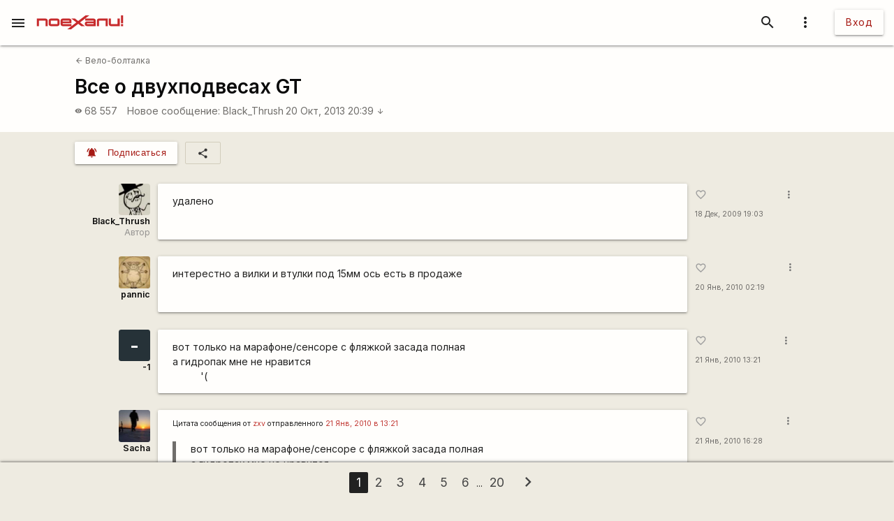

--- FILE ---
content_type: text/html; charset=utf-8
request_url: https://www.google.com/recaptcha/api2/aframe
body_size: 113
content:
<!DOCTYPE HTML><html><head><meta http-equiv="content-type" content="text/html; charset=UTF-8"></head><body><script nonce="PVcxK53t2auHY95dOvapKg">/** Anti-fraud and anti-abuse applications only. See google.com/recaptcha */ try{var clients={'sodar':'https://pagead2.googlesyndication.com/pagead/sodar?'};window.addEventListener("message",function(a){try{if(a.source===window.parent){var b=JSON.parse(a.data);var c=clients[b['id']];if(c){var d=document.createElement('img');d.src=c+b['params']+'&rc='+(localStorage.getItem("rc::a")?sessionStorage.getItem("rc::b"):"");window.document.body.appendChild(d);sessionStorage.setItem("rc::e",parseInt(sessionStorage.getItem("rc::e")||0)+1);localStorage.setItem("rc::h",'1768431074844');}}}catch(b){}});window.parent.postMessage("_grecaptcha_ready", "*");}catch(b){}</script></body></html>